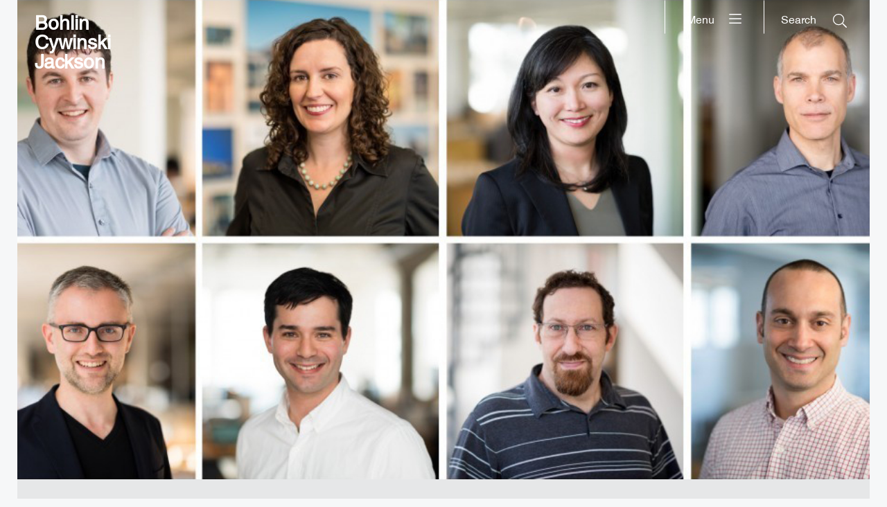

--- FILE ---
content_type: text/html; charset=UTF-8
request_url: https://www.bcj.com/news/bohlin-cywinski-jackson-announces-one-new-senior-associate-seven-new-associates/
body_size: 12840
content:
<!DOCTYPE html>
<html class="no-js" lang="en-US" prefix="og: http://ogp.me/ns#" data-webpack-public-path="https://www.bcj.com/wp-content/themes/bcj-chisel/dist/">

<head>
  <meta charset="UTF-8" />
  <link rel="stylesheet" property="stylesheet" href="https://www.bcj.com/wp-content/themes/bcj-chisel/dist/styles/main.5d232b7a.css" type="text/css">
  <meta name="viewport" content="width=device-width, initial-scale=1">
  <script>document.documentElement.classList.remove('no-js');</script>
    <script src="https://www.bcj.com/wp-content/themes/bcj-chisel/dist/scripts/app.ff4d05e2.js" defer></script>
  
  
  <title>Bohlin Cywinski Jackson Announces One New Senior Associate, Seven New Associates &#x2d; Bohlin Cywinski Jackson</title>
<!-- This site is running CAOS for WordPress -->
	<style>img:is([sizes="auto" i], [sizes^="auto," i]) { contain-intrinsic-size: 3000px 1500px }</style>
	
<!-- The SEO Framework by Sybre Waaijer -->
<meta name="robots" content="max-snippet:-1,max-image-preview:large,max-video-preview:-1" />
<link rel="canonical" href="https://www.bcj.com/news/bohlin-cywinski-jackson-announces-one-new-senior-associate-seven-new-associates/" />
<meta property="og:type" content="article" />
<meta property="og:locale" content="en_US" />
<meta property="og:site_name" content="Bohlin Cywinski Jackson" />
<meta property="og:title" content="Bohlin Cywinski Jackson Announces One New Senior Associate, Seven New Associates" />
<meta property="og:url" content="https://www.bcj.com/news/bohlin-cywinski-jackson-announces-one-new-senior-associate-seven-new-associates/" />
<meta property="article:published_time" content="2017-04-06T15:20:44+00:00" />
<meta property="article:modified_time" content="2021-09-11T01:45:46+00:00" />
<meta name="twitter:card" content="summary_large_image" />
<meta name="twitter:title" content="Bohlin Cywinski Jackson Announces One New Senior Associate, Seven New Associates" />
<script type="application/ld+json">{"@context":"https://schema.org","@graph":[{"@type":"WebSite","@id":"https://www.bcj.com/#/schema/WebSite","url":"https://www.bcj.com/","name":"Bohlin Cywinski Jackson","inLanguage":"en-US","potentialAction":{"@type":"SearchAction","target":{"@type":"EntryPoint","urlTemplate":"https://www.bcj.com/search/{search_term_string}/"},"query-input":"required name=search_term_string"},"publisher":{"@type":"Organization","@id":"https://www.bcj.com/#/schema/Organization","name":"Bohlin Cywinski Jackson","url":"https://www.bcj.com/"}},{"@type":"WebPage","@id":"https://www.bcj.com/news/bohlin-cywinski-jackson-announces-one-new-senior-associate-seven-new-associates/","url":"https://www.bcj.com/news/bohlin-cywinski-jackson-announces-one-new-senior-associate-seven-new-associates/","name":"Bohlin Cywinski Jackson Announces One New Senior Associate, Seven New Associates &#x2d; Bohlin Cywinski Jackson","inLanguage":"en-US","isPartOf":{"@id":"https://www.bcj.com/#/schema/WebSite"},"breadcrumb":{"@type":"BreadcrumbList","@id":"https://www.bcj.com/#/schema/BreadcrumbList","itemListElement":[{"@type":"ListItem","position":1,"item":"https://www.bcj.com/","name":"Bohlin Cywinski Jackson"},{"@type":"ListItem","position":2,"item":"https://www.bcj.com/news/","name":"News"},{"@type":"ListItem","position":3,"item":"https://www.bcj.com/news-categories/news/","name":"News"},{"@type":"ListItem","position":4,"name":"Bohlin Cywinski Jackson Announces One New Senior Associate, Seven New Associates"}]},"potentialAction":{"@type":"ReadAction","target":"https://www.bcj.com/news/bohlin-cywinski-jackson-announces-one-new-senior-associate-seven-new-associates/"},"datePublished":"2017-04-06T15:20:44+00:00","dateModified":"2021-09-11T01:45:46+00:00"}]}</script>
<!-- / The SEO Framework by Sybre Waaijer | 3.29ms meta | 0.20ms boot -->

<link rel='dns-prefetch' href='//www.bcj.com' />
<link rel='preconnect' href='//www.google-analytics.com' />
<script>
window._wpemojiSettings = {"baseUrl":"https:\/\/s.w.org\/images\/core\/emoji\/16.0.1\/72x72\/","ext":".png","svgUrl":"https:\/\/s.w.org\/images\/core\/emoji\/16.0.1\/svg\/","svgExt":".svg","source":{"concatemoji":"https:\/\/www.bcj.com\/wp-includes\/js\/wp-emoji-release.min.js"}};
/*! This file is auto-generated */
!function(s,n){var o,i,e;function c(e){try{var t={supportTests:e,timestamp:(new Date).valueOf()};sessionStorage.setItem(o,JSON.stringify(t))}catch(e){}}function p(e,t,n){e.clearRect(0,0,e.canvas.width,e.canvas.height),e.fillText(t,0,0);var t=new Uint32Array(e.getImageData(0,0,e.canvas.width,e.canvas.height).data),a=(e.clearRect(0,0,e.canvas.width,e.canvas.height),e.fillText(n,0,0),new Uint32Array(e.getImageData(0,0,e.canvas.width,e.canvas.height).data));return t.every(function(e,t){return e===a[t]})}function u(e,t){e.clearRect(0,0,e.canvas.width,e.canvas.height),e.fillText(t,0,0);for(var n=e.getImageData(16,16,1,1),a=0;a<n.data.length;a++)if(0!==n.data[a])return!1;return!0}function f(e,t,n,a){switch(t){case"flag":return n(e,"\ud83c\udff3\ufe0f\u200d\u26a7\ufe0f","\ud83c\udff3\ufe0f\u200b\u26a7\ufe0f")?!1:!n(e,"\ud83c\udde8\ud83c\uddf6","\ud83c\udde8\u200b\ud83c\uddf6")&&!n(e,"\ud83c\udff4\udb40\udc67\udb40\udc62\udb40\udc65\udb40\udc6e\udb40\udc67\udb40\udc7f","\ud83c\udff4\u200b\udb40\udc67\u200b\udb40\udc62\u200b\udb40\udc65\u200b\udb40\udc6e\u200b\udb40\udc67\u200b\udb40\udc7f");case"emoji":return!a(e,"\ud83e\udedf")}return!1}function g(e,t,n,a){var r="undefined"!=typeof WorkerGlobalScope&&self instanceof WorkerGlobalScope?new OffscreenCanvas(300,150):s.createElement("canvas"),o=r.getContext("2d",{willReadFrequently:!0}),i=(o.textBaseline="top",o.font="600 32px Arial",{});return e.forEach(function(e){i[e]=t(o,e,n,a)}),i}function t(e){var t=s.createElement("script");t.src=e,t.defer=!0,s.head.appendChild(t)}"undefined"!=typeof Promise&&(o="wpEmojiSettingsSupports",i=["flag","emoji"],n.supports={everything:!0,everythingExceptFlag:!0},e=new Promise(function(e){s.addEventListener("DOMContentLoaded",e,{once:!0})}),new Promise(function(t){var n=function(){try{var e=JSON.parse(sessionStorage.getItem(o));if("object"==typeof e&&"number"==typeof e.timestamp&&(new Date).valueOf()<e.timestamp+604800&&"object"==typeof e.supportTests)return e.supportTests}catch(e){}return null}();if(!n){if("undefined"!=typeof Worker&&"undefined"!=typeof OffscreenCanvas&&"undefined"!=typeof URL&&URL.createObjectURL&&"undefined"!=typeof Blob)try{var e="postMessage("+g.toString()+"("+[JSON.stringify(i),f.toString(),p.toString(),u.toString()].join(",")+"));",a=new Blob([e],{type:"text/javascript"}),r=new Worker(URL.createObjectURL(a),{name:"wpTestEmojiSupports"});return void(r.onmessage=function(e){c(n=e.data),r.terminate(),t(n)})}catch(e){}c(n=g(i,f,p,u))}t(n)}).then(function(e){for(var t in e)n.supports[t]=e[t],n.supports.everything=n.supports.everything&&n.supports[t],"flag"!==t&&(n.supports.everythingExceptFlag=n.supports.everythingExceptFlag&&n.supports[t]);n.supports.everythingExceptFlag=n.supports.everythingExceptFlag&&!n.supports.flag,n.DOMReady=!1,n.readyCallback=function(){n.DOMReady=!0}}).then(function(){return e}).then(function(){var e;n.supports.everything||(n.readyCallback(),(e=n.source||{}).concatemoji?t(e.concatemoji):e.wpemoji&&e.twemoji&&(t(e.twemoji),t(e.wpemoji)))}))}((window,document),window._wpemojiSettings);
</script>
<link rel='stylesheet' id='sbi_styles-css' href='https://www.bcj.com/wp-content/plugins/instagram-feed/css/sbi-styles.min.css?ver=6.10.0' media='all' />
<style id='wp-emoji-styles-inline-css'>

	img.wp-smiley, img.emoji {
		display: inline !important;
		border: none !important;
		box-shadow: none !important;
		height: 1em !important;
		width: 1em !important;
		margin: 0 0.07em !important;
		vertical-align: -0.1em !important;
		background: none !important;
		padding: 0 !important;
	}
</style>
<style id='classic-theme-styles-inline-css'>
/*! This file is auto-generated */
.wp-block-button__link{color:#fff;background-color:#32373c;border-radius:9999px;box-shadow:none;text-decoration:none;padding:calc(.667em + 2px) calc(1.333em + 2px);font-size:1.125em}.wp-block-file__button{background:#32373c;color:#fff;text-decoration:none}
</style>
<style id='global-styles-inline-css'>
:root{--wp--preset--aspect-ratio--square: 1;--wp--preset--aspect-ratio--4-3: 4/3;--wp--preset--aspect-ratio--3-4: 3/4;--wp--preset--aspect-ratio--3-2: 3/2;--wp--preset--aspect-ratio--2-3: 2/3;--wp--preset--aspect-ratio--16-9: 16/9;--wp--preset--aspect-ratio--9-16: 9/16;--wp--preset--color--black: #000000;--wp--preset--color--cyan-bluish-gray: #abb8c3;--wp--preset--color--white: #ffffff;--wp--preset--color--pale-pink: #f78da7;--wp--preset--color--vivid-red: #cf2e2e;--wp--preset--color--luminous-vivid-orange: #ff6900;--wp--preset--color--luminous-vivid-amber: #fcb900;--wp--preset--color--light-green-cyan: #7bdcb5;--wp--preset--color--vivid-green-cyan: #00d084;--wp--preset--color--pale-cyan-blue: #8ed1fc;--wp--preset--color--vivid-cyan-blue: #0693e3;--wp--preset--color--vivid-purple: #9b51e0;--wp--preset--gradient--vivid-cyan-blue-to-vivid-purple: linear-gradient(135deg,rgba(6,147,227,1) 0%,rgb(155,81,224) 100%);--wp--preset--gradient--light-green-cyan-to-vivid-green-cyan: linear-gradient(135deg,rgb(122,220,180) 0%,rgb(0,208,130) 100%);--wp--preset--gradient--luminous-vivid-amber-to-luminous-vivid-orange: linear-gradient(135deg,rgba(252,185,0,1) 0%,rgba(255,105,0,1) 100%);--wp--preset--gradient--luminous-vivid-orange-to-vivid-red: linear-gradient(135deg,rgba(255,105,0,1) 0%,rgb(207,46,46) 100%);--wp--preset--gradient--very-light-gray-to-cyan-bluish-gray: linear-gradient(135deg,rgb(238,238,238) 0%,rgb(169,184,195) 100%);--wp--preset--gradient--cool-to-warm-spectrum: linear-gradient(135deg,rgb(74,234,220) 0%,rgb(151,120,209) 20%,rgb(207,42,186) 40%,rgb(238,44,130) 60%,rgb(251,105,98) 80%,rgb(254,248,76) 100%);--wp--preset--gradient--blush-light-purple: linear-gradient(135deg,rgb(255,206,236) 0%,rgb(152,150,240) 100%);--wp--preset--gradient--blush-bordeaux: linear-gradient(135deg,rgb(254,205,165) 0%,rgb(254,45,45) 50%,rgb(107,0,62) 100%);--wp--preset--gradient--luminous-dusk: linear-gradient(135deg,rgb(255,203,112) 0%,rgb(199,81,192) 50%,rgb(65,88,208) 100%);--wp--preset--gradient--pale-ocean: linear-gradient(135deg,rgb(255,245,203) 0%,rgb(182,227,212) 50%,rgb(51,167,181) 100%);--wp--preset--gradient--electric-grass: linear-gradient(135deg,rgb(202,248,128) 0%,rgb(113,206,126) 100%);--wp--preset--gradient--midnight: linear-gradient(135deg,rgb(2,3,129) 0%,rgb(40,116,252) 100%);--wp--preset--font-size--small: 13px;--wp--preset--font-size--medium: 20px;--wp--preset--font-size--large: 36px;--wp--preset--font-size--x-large: 42px;--wp--preset--spacing--20: 0.44rem;--wp--preset--spacing--30: 0.67rem;--wp--preset--spacing--40: 1rem;--wp--preset--spacing--50: 1.5rem;--wp--preset--spacing--60: 2.25rem;--wp--preset--spacing--70: 3.38rem;--wp--preset--spacing--80: 5.06rem;--wp--preset--shadow--natural: 6px 6px 9px rgba(0, 0, 0, 0.2);--wp--preset--shadow--deep: 12px 12px 50px rgba(0, 0, 0, 0.4);--wp--preset--shadow--sharp: 6px 6px 0px rgba(0, 0, 0, 0.2);--wp--preset--shadow--outlined: 6px 6px 0px -3px rgba(255, 255, 255, 1), 6px 6px rgba(0, 0, 0, 1);--wp--preset--shadow--crisp: 6px 6px 0px rgba(0, 0, 0, 1);}:where(.is-layout-flex){gap: 0.5em;}:where(.is-layout-grid){gap: 0.5em;}body .is-layout-flex{display: flex;}.is-layout-flex{flex-wrap: wrap;align-items: center;}.is-layout-flex > :is(*, div){margin: 0;}body .is-layout-grid{display: grid;}.is-layout-grid > :is(*, div){margin: 0;}:where(.wp-block-columns.is-layout-flex){gap: 2em;}:where(.wp-block-columns.is-layout-grid){gap: 2em;}:where(.wp-block-post-template.is-layout-flex){gap: 1.25em;}:where(.wp-block-post-template.is-layout-grid){gap: 1.25em;}.has-black-color{color: var(--wp--preset--color--black) !important;}.has-cyan-bluish-gray-color{color: var(--wp--preset--color--cyan-bluish-gray) !important;}.has-white-color{color: var(--wp--preset--color--white) !important;}.has-pale-pink-color{color: var(--wp--preset--color--pale-pink) !important;}.has-vivid-red-color{color: var(--wp--preset--color--vivid-red) !important;}.has-luminous-vivid-orange-color{color: var(--wp--preset--color--luminous-vivid-orange) !important;}.has-luminous-vivid-amber-color{color: var(--wp--preset--color--luminous-vivid-amber) !important;}.has-light-green-cyan-color{color: var(--wp--preset--color--light-green-cyan) !important;}.has-vivid-green-cyan-color{color: var(--wp--preset--color--vivid-green-cyan) !important;}.has-pale-cyan-blue-color{color: var(--wp--preset--color--pale-cyan-blue) !important;}.has-vivid-cyan-blue-color{color: var(--wp--preset--color--vivid-cyan-blue) !important;}.has-vivid-purple-color{color: var(--wp--preset--color--vivid-purple) !important;}.has-black-background-color{background-color: var(--wp--preset--color--black) !important;}.has-cyan-bluish-gray-background-color{background-color: var(--wp--preset--color--cyan-bluish-gray) !important;}.has-white-background-color{background-color: var(--wp--preset--color--white) !important;}.has-pale-pink-background-color{background-color: var(--wp--preset--color--pale-pink) !important;}.has-vivid-red-background-color{background-color: var(--wp--preset--color--vivid-red) !important;}.has-luminous-vivid-orange-background-color{background-color: var(--wp--preset--color--luminous-vivid-orange) !important;}.has-luminous-vivid-amber-background-color{background-color: var(--wp--preset--color--luminous-vivid-amber) !important;}.has-light-green-cyan-background-color{background-color: var(--wp--preset--color--light-green-cyan) !important;}.has-vivid-green-cyan-background-color{background-color: var(--wp--preset--color--vivid-green-cyan) !important;}.has-pale-cyan-blue-background-color{background-color: var(--wp--preset--color--pale-cyan-blue) !important;}.has-vivid-cyan-blue-background-color{background-color: var(--wp--preset--color--vivid-cyan-blue) !important;}.has-vivid-purple-background-color{background-color: var(--wp--preset--color--vivid-purple) !important;}.has-black-border-color{border-color: var(--wp--preset--color--black) !important;}.has-cyan-bluish-gray-border-color{border-color: var(--wp--preset--color--cyan-bluish-gray) !important;}.has-white-border-color{border-color: var(--wp--preset--color--white) !important;}.has-pale-pink-border-color{border-color: var(--wp--preset--color--pale-pink) !important;}.has-vivid-red-border-color{border-color: var(--wp--preset--color--vivid-red) !important;}.has-luminous-vivid-orange-border-color{border-color: var(--wp--preset--color--luminous-vivid-orange) !important;}.has-luminous-vivid-amber-border-color{border-color: var(--wp--preset--color--luminous-vivid-amber) !important;}.has-light-green-cyan-border-color{border-color: var(--wp--preset--color--light-green-cyan) !important;}.has-vivid-green-cyan-border-color{border-color: var(--wp--preset--color--vivid-green-cyan) !important;}.has-pale-cyan-blue-border-color{border-color: var(--wp--preset--color--pale-cyan-blue) !important;}.has-vivid-cyan-blue-border-color{border-color: var(--wp--preset--color--vivid-cyan-blue) !important;}.has-vivid-purple-border-color{border-color: var(--wp--preset--color--vivid-purple) !important;}.has-vivid-cyan-blue-to-vivid-purple-gradient-background{background: var(--wp--preset--gradient--vivid-cyan-blue-to-vivid-purple) !important;}.has-light-green-cyan-to-vivid-green-cyan-gradient-background{background: var(--wp--preset--gradient--light-green-cyan-to-vivid-green-cyan) !important;}.has-luminous-vivid-amber-to-luminous-vivid-orange-gradient-background{background: var(--wp--preset--gradient--luminous-vivid-amber-to-luminous-vivid-orange) !important;}.has-luminous-vivid-orange-to-vivid-red-gradient-background{background: var(--wp--preset--gradient--luminous-vivid-orange-to-vivid-red) !important;}.has-very-light-gray-to-cyan-bluish-gray-gradient-background{background: var(--wp--preset--gradient--very-light-gray-to-cyan-bluish-gray) !important;}.has-cool-to-warm-spectrum-gradient-background{background: var(--wp--preset--gradient--cool-to-warm-spectrum) !important;}.has-blush-light-purple-gradient-background{background: var(--wp--preset--gradient--blush-light-purple) !important;}.has-blush-bordeaux-gradient-background{background: var(--wp--preset--gradient--blush-bordeaux) !important;}.has-luminous-dusk-gradient-background{background: var(--wp--preset--gradient--luminous-dusk) !important;}.has-pale-ocean-gradient-background{background: var(--wp--preset--gradient--pale-ocean) !important;}.has-electric-grass-gradient-background{background: var(--wp--preset--gradient--electric-grass) !important;}.has-midnight-gradient-background{background: var(--wp--preset--gradient--midnight) !important;}.has-small-font-size{font-size: var(--wp--preset--font-size--small) !important;}.has-medium-font-size{font-size: var(--wp--preset--font-size--medium) !important;}.has-large-font-size{font-size: var(--wp--preset--font-size--large) !important;}.has-x-large-font-size{font-size: var(--wp--preset--font-size--x-large) !important;}
:where(.wp-block-post-template.is-layout-flex){gap: 1.25em;}:where(.wp-block-post-template.is-layout-grid){gap: 1.25em;}
:where(.wp-block-columns.is-layout-flex){gap: 2em;}:where(.wp-block-columns.is-layout-grid){gap: 2em;}
:root :where(.wp-block-pullquote){font-size: 1.5em;line-height: 1.6;}
</style>
<link rel='stylesheet' id='ctf_styles-css' href='https://www.bcj.com/wp-content/plugins/custom-twitter-feeds/css/ctf-styles.min.css?ver=2.3.1' media='all' />
<link rel='stylesheet' id='searchwp-forms-css' href='https://www.bcj.com/wp-content/plugins/searchwp-live-ajax-search/assets/styles/frontend/search-forms.min.css?ver=1.8.6' media='all' />
<link rel='stylesheet' id='searchwp-live-search-css' href='https://www.bcj.com/wp-content/plugins/searchwp-live-ajax-search/assets/styles/style.min.css?ver=1.8.6' media='all' />
<style id='searchwp-live-search-inline-css'>
.searchwp-live-search-result .searchwp-live-search-result--title a {
  font-size: 16px;
}
.searchwp-live-search-result .searchwp-live-search-result--price {
  font-size: 14px;
}
.searchwp-live-search-result .searchwp-live-search-result--add-to-cart .button {
  font-size: 14px;
}

</style>
<script data-cfasync="false" async src="https://www.bcj.com/wp-content/uploads/caos/f367b7d8.js?id=G-G339TSQ00C" id="caos-gtag-js"></script>
<script data-cfasync="false" id="caos-gtag-js-after">
window.dataLayer = window.dataLayer || [];

    function gtag() {
        dataLayer.push(arguments);
    }

    gtag('js', new Date());
    gtag('config', 'G-G339TSQ00C', {"cookie_domain":"www.bcj.com","cookie_flags":"samesite=none;secure","allow_google_signals":true});
	
</script>
<script id="jquery-core-js-extra">
var bcjData = {"ajaxUrl":"https:\/\/www.bcj.com\/wp-admin\/admin-ajax.php","nonce":"85e928c756"};
</script>
<script src="https://www.bcj.com/wp-includes/js/jquery/jquery.min.js?ver=3.7.1" id="jquery-core-js"></script>
<script src="https://www.bcj.com/wp-includes/js/jquery/jquery-migrate.min.js?ver=3.4.1" id="jquery-migrate-js"></script>
<link rel="https://api.w.org/" href="https://www.bcj.com/wp-json/" /><link rel="alternate" title="JSON" type="application/json" href="https://www.bcj.com/wp-json/wp/v2/news/8197" /><link rel="EditURI" type="application/rsd+xml" title="RSD" href="https://www.bcj.com/xmlrpc.php?rsd" />
<link rel="alternate" title="oEmbed (JSON)" type="application/json+oembed" href="https://www.bcj.com/wp-json/oembed/1.0/embed?url=https%3A%2F%2Fwww.bcj.com%2Fnews%2Fbohlin-cywinski-jackson-announces-one-new-senior-associate-seven-new-associates%2F" />
<link rel="alternate" title="oEmbed (XML)" type="text/xml+oembed" href="https://www.bcj.com/wp-json/oembed/1.0/embed?url=https%3A%2F%2Fwww.bcj.com%2Fnews%2Fbohlin-cywinski-jackson-announces-one-new-senior-associate-seven-new-associates%2F&#038;format=xml" />
<link rel="apple-touch-icon" sizes="60x60" href="/wp-content/uploads/fbrfg/apple-touch-icon.png">
<link rel="icon" type="image/png" sizes="32x32" href="/wp-content/uploads/fbrfg/favicon-32x32.png">
<link rel="icon" type="image/png" sizes="16x16" href="/wp-content/uploads/fbrfg/favicon-16x16.png">
<link rel="manifest" href="/wp-content/uploads/fbrfg/site.webmanifest">
<link rel="mask-icon" href="/wp-content/uploads/fbrfg/safari-pinned-tab.svg" color="#5bbad5">
<link rel="shortcut icon" href="/wp-content/uploads/fbrfg/favicon.ico">
<meta name="msapplication-TileColor" content="#da532c">
<meta name="msapplication-config" content="/wp-content/uploads/fbrfg/browserconfig.xml">
<meta name="theme-color" content="#ffffff"><meta name="generator" content="speculation-rules 1.6.0">


    </head>

<body
  class="
    c-site
            wp-singular news-template-default single single-news postid-8197 wp-theme-bcj-chisel
  "
  id="c-site"
>

  

      
<a id="c-skip-link" class="c-skip-link" href="#c-main">Skip to Content</a>  
      <header class="c-header">
  <a href="/" rel="home">Bohlin Cywinski Jackson</a>
</header>
  
      <button
  class="c-button c-search-button"
  id="c-search-button"
  aria-label="Search"
  aria-haspopup="true"
  aria-controls="c-search"
>
  <span>Search</span>
  <svg class="c-search-button__open-icon i-search-light" aria-hidden="true" focusable="false">
    <use href="https://www.bcj.com/wp-content/themes/bcj-chisel/dist/assets/images/symbols.dd4f951c.svg#search-light"></use>
  </svg>
</button>

                                        
        <button
    class="c-button c-menu-button"
    id="c-menu-button"
    aria-label="Menu"
    aria-haspopup="true"
    aria-controls="c-main-menu"
  >
    <span>
      Menu
    </span>
    <svg class="c-menu-button__open-icon i-bars-light" aria-hidden="true" focusable="false">
      <use href="https://www.bcj.com/wp-content/themes/bcj-chisel/dist/assets/images/symbols.dd4f951c.svg#bars-light"></use>
    </svg>
  </button>
  
      <nav class="c-search" id="c-search">
  <header class="c-search__header">
    <h1 class="c-search__title">Search</h1>
    <button
      class="c-button c-search__close-button"
      id="c-search__close-button"
      tabindex="-1"
    >
      <span class="c-search__close-button-label">Close search</span>
      <svg class="c-search__close-icon i-ei-close" aria-hidden="true" focusable="false">
        <use href="https://www.bcj.com/wp-content/themes/bcj-chisel/dist/assets/images/symbols.dd4f951c.svg#ei-close"></use>
      </svg>
    </button>
  </header>
  
<form
  class="c-search-form"
  id="c-search-form"
  role="search"
  method="GET"
  action="https://www.bcj.com"
>
  <label class="u-hidden-visually" for="c-search-form__input">Search term</label>
  <input
    class="c-search-form__input"
    name="s"
    id="c-search-form__input"
    autocomplete="off"
    data-swplive="true"
    tabindex="-1"
    placeholder="Search"
  />
  <button class="c-search-form__button">
    <span class="c-search-form__button-label">Search</span>
    <svg class="c-search-form__button-icon i-search-light" aria-hidden="true" focusable="false">
      <use href="https://www.bcj.com/wp-content/themes/bcj-chisel/dist/assets/images/symbols.dd4f951c.svg#search-light"></use>
    </svg>  
  </button>
</form>
</nav>
  
    <nav class="c-main-nav" id="c-main-nav">
    <header class="c-main-nav__header">
      <h1 class="c-main-nav__title">Menu</h1>
      <button
        class="c-button c-main-nav__close-button"
        id="c-main-nav__close-button"
        tabindex="-1"
      >
        <span class="c-main-nav__close-button-label">Close menu</span>
                <svg class="c-main-nav__close-icon i-ei-close" aria-hidden="true" focusable="false">
          <use href="https://www.bcj.com/wp-content/themes/bcj-chisel/dist/assets/images/symbols.dd4f951c.svg#ei-close"></use>
        </svg>
      </button>
    </header>

    <ul class="o-menu c-main-menu" id="c-main-menu">
              <li class=" menu-item menu-item-type-post_type menu-item-object-page menu-item-17203 menu-item-has-children c-main-menu__item">
          <a
            class="c-main-nav__link c-main-menu__link"
            tabindex="-1"
            href="https://www.bcj.com/about/"
          >
            About
          </a>
                      <ul class="c-main-menu__dropdown">
                              <li class=" menu-item menu-item-type-post_type menu-item-object-page menu-item-17204 c-main-menu__dropdown-item">
                  <a
                    class="c-main-nav__link c-main-menu__dropdown-link"
                    tabindex="-1"
                    href="https://www.bcj.com/about/our-practice/"
                  >
                    Our Practice
                  </a>
                </li>
                              <li class=" menu-item menu-item-type-post_type menu-item-object-page menu-item-17205 c-main-menu__dropdown-item">
                  <a
                    class="c-main-nav__link c-main-menu__dropdown-link"
                    tabindex="-1"
                    href="https://www.bcj.com/about/our-process/"
                  >
                    Our Process
                  </a>
                </li>
                              <li class=" menu-item menu-item-type-post_type menu-item-object-page menu-item-17206 c-main-menu__dropdown-item">
                  <a
                    class="c-main-nav__link c-main-menu__dropdown-link"
                    tabindex="-1"
                    href="https://www.bcj.com/about/our-commitment/"
                  >
                    Our Commitment
                  </a>
                </li>
                          </ul>
                  </li>
              <li class=" menu-item menu-item-type-custom menu-item-object-custom menu-item-17209 c-main-menu__item">
          <a
            class="c-main-nav__link c-main-menu__link"
            tabindex="-1"
            href="/people/"
          >
            People
          </a>
                  </li>
              <li class=" menu-item menu-item-type-custom menu-item-object-custom menu-item-17210 c-main-menu__item">
          <a
            class="c-main-nav__link c-main-menu__link"
            tabindex="-1"
            href="/projects/"
          >
            Projects
          </a>
                  </li>
              <li class=" menu-item menu-item-type-custom menu-item-object-custom menu-item-17211 c-main-menu__item">
          <a
            class="c-main-nav__link c-main-menu__link"
            tabindex="-1"
            href="/news/"
          >
            News
          </a>
                  </li>
              <li class=" menu-item menu-item-type-post_type menu-item-object-page menu-item-17207 menu-item-has-children c-main-menu__item">
          <a
            class="c-main-nav__link c-main-menu__link"
            tabindex="-1"
            href="https://www.bcj.com/contact/"
          >
            Contact
          </a>
                      <ul class="c-main-menu__dropdown">
                              <li class=" menu-item menu-item-type-custom menu-item-object-custom menu-item-17212 c-main-menu__dropdown-item">
                  <a
                    class="c-main-nav__link c-main-menu__dropdown-link"
                    tabindex="-1"
                    href="/contact/studios/"
                  >
                    Studios
                  </a>
                </li>
                              <li class=" menu-item menu-item-type-post_type menu-item-object-page menu-item-17208 c-main-menu__dropdown-item">
                  <a
                    class="c-main-nav__link c-main-menu__dropdown-link"
                    tabindex="-1"
                    href="https://www.bcj.com/contact/employment/"
                  >
                    Employment
                  </a>
                </li>
                          </ul>
                  </li>
          </ul>
  </nav>

  <main class="c-main" id="c-main">
    
  <article class="o-entry c-news-item">

    
    
              
    

<div class="c-hero__box">
  <img width="1030" height="510" src="https://www.bcj.com/wp-content/uploads/2017/07/New-Associates-2017.jpg" class="wp-image c-hero" alt="" decoding="async" fetchpriority="high" srcset="https://www.bcj.com/wp-content/uploads/2017/07/New-Associates-2017.jpg 1030w, https://www.bcj.com/wp-content/uploads/2017/07/New-Associates-2017-300x149.jpg 300w, https://www.bcj.com/wp-content/uploads/2017/07/New-Associates-2017-1024x507.jpg 1024w, https://www.bcj.com/wp-content/uploads/2017/07/New-Associates-2017-768x380.jpg 768w" sizes="(max-width: 1030px) 100vw, 1030px" />
</div>


    
    <header class="o-entry__header c-news-item__header">
      <h1 class="o-view__title o-entry__title">Bohlin Cywinski Jackson Announces One New Senior Associate, Seven New Associates</h1>
      <time class="c-news-item__date">06 Apr 2017</time>
    </header>

    
          <section class="o-entry__introduction c-news-item__introduction">
                  BCJ is pleased to announce the elevation of eight exemplary design team members to the level of Senior Associate and Associate.
              </section>
    
    
    
    
          <div class="o-entry__content c-news-item__content">
                                            <!-- Source: Flexible layout-->
              <p>These individuals are recognized as talented and dedicated architects whose collective leadership enables us to continue our history of design excellence.</p>
<p>Kyle Phillips, AIA | Senior Associate<br />
Kyle is interested in architecture that is rooted in the unique character of its inhabitants, the richness of materials, the emotive qualities of light and space, and the craft of building. He finds pleasure in resolving the puzzle of the program, conceptualizing design and following through with precise detailing to the built form. Kyle’s design leadership is apparent in numerous award-winning residential projects including the Henry Island Residence, Kicking Horse cabin, a recently completed residence in Jackson Hole, and the Butterfly residence under construction in Calgary.</p>
<p>Amy Cha, RA | Associate<br />
Amy finds the process of following a project from master planning through construction particularly rewarding and enjoys working with construction and consultant teams to bring projects to life. Her project experience has focused on complex institutional and corporate facilities, ranging from master planning of multi-building campuses to core and shell designs and tenant interiors including the new Under Armour Campus in Baltimore. Her broad range of skills is evident in her management of large project tasks and her fascination with the craft of detailing.</p>
<p>Senan Choe, AIA | Associate<br />
Senan’s interest in design challenges of all scales has led to her experience in projects ranging from product design to multi-use masterplans. She believes in strong team collaboration to achieve critically designed structures. With an interest in mentoring emerging architects, Senan has taken a strong role in our internship program. Since joining our firm in 2014, she has contributed to the design of the Ae’o Tower mixed use project in Honolulu, Hawaii, and was the Project Manager for the first Reformation Retail Store on Valencia Street in San Francisco, which opened in February 2017.</p>
<p>Ed Kranick, RA | Associate<br />
With a focus on large, complex projects, Ed excels at leveraging design solutions using a collaborative approach bringing all expertise to the table. By engaging client, contractor, consultant and trade partners, Ed strives for a holistic design result: a rich place-making experience through innovative use of light, materiality, and tectonics. His significant project contributions include the Amazon “Spheres” and the Seattle Central Library. Since joining Bohlin Cywinski Jackson in 2015, Ed led the design and documentation for the exterior of the Expedia Seattle Campus.</p>
<p>Ryan L. Keerns, RA, NCARB | Associate<br />
Ryan’s approach to design focuses on connecting each project to its culture, with one eye toward global architecture and one toward the specificity of its place, client, and program. He served as Project Manager for the recently completed Manetti Shrem Museum of Art at UC Davis, a project that captures the Central Valley’s spirit of optimism, imagination, and invention. Ryan is also an Adjunct Professor at the California College of the Arts in San Francisco, where he teaches an Integrated Building Design studio that promotes an opportunistic exploration of techniques, ideas and research born of an endless fascination with the world around.</p>
<p>Michael J. Kross, RA | Associate<br />
Michael&#8217;s work displays a careful attention to detail and an astute balance between technical and aesthetic considerations. As Project Architect for Square, Inc. and KKR, a global investment firm in San Francisco, Michael played a prominent role in the design phases, and followed these projects through permitting and construction. He enjoys working closely with specialty consultants and contractors to deliver unique, functional solutions that create memorable spaces. His work can also be seen in the details of several Apple retail stores, where he focused on the design and coordination of their structural glass staircases, skylights and façades.</p>
<p>Jason Brody, AIA, NCARB | Associate<br />
Jason is dedicated to the craft of architecture and his project experience has encompassed a wide range of scales. He has demonstrated the ability to work collaboratively and proactively through all phases to synthesize the special programmatic and experiential aspirations of each project. Most recently, Jason was the Project Architect for the Creative Campus for a Global Entertainment Company in Southern California, and is currently the Project Manager for the new Under Armour Campus in Baltimore.</p>
<p>Anthony Pregiato, AIA, LEED AP BD+C | Associate<br />
Anthony believes buildings are the result of many minds and many hands. Behind each architectural experience there is a team of designers and makers, and the collaboration with the construction team and trades is key to the success of any detail or project. His leadership and enjoyment of the process is evident in his involvement from conceptual design through final construction on projects ranging in scale from condo renovations to university buildings. His most recent efforts can be seen at the award-winning Colombiere Jesuit Community Residence and in the New College House at the University of Pennsylvania.</p>

                                                          </div>
    
    
    
    
    
    
          

<section class="c-slider swiper-container ">
  <div class="c-slider__wrapper swiper-wrapper">
          <figure class="swiper-slide">
        <a
          class="c-slider__link"
          href="https://www.bcj.com/wp-content/uploads/2017/07/New-Associates-2017.jpg"
          data-size="1030x510"
        >
          <img width="1030" height="510" src="https://www.bcj.com/wp-content/uploads/2017/07/New-Associates-2017.jpg" class="wp-image c-slider__image c-slider__slide" alt="" decoding="async" loading="lazy" srcset="https://www.bcj.com/wp-content/uploads/2017/07/New-Associates-2017.jpg 1030w, https://www.bcj.com/wp-content/uploads/2017/07/New-Associates-2017-300x149.jpg 300w, https://www.bcj.com/wp-content/uploads/2017/07/New-Associates-2017-1024x507.jpg 1024w, https://www.bcj.com/wp-content/uploads/2017/07/New-Associates-2017-768x380.jpg 768w" sizes="auto, (max-width: 1030px) 100vw, 1030px" />
        </a>
        <figcaption></figcaption>
      </figure>
      </div>
  <div class="c-slider__pagination swiper-pagination"></div>
  <div class="c-slider__button swiper-button-prev"></div>
  <div class="c-slider__button swiper-button-next"></div>
</section>
    
    
    
  </article>

  </main>

      <footer class="c-footer">
  
  <nav class="c-footer-nav">
    <ul class="o-menu c-footer-menu" role="list">
                      
        <li class="o-menu__item c-footer-menu__item">
          <a
            class="o-menu__link"
            title=""
            href="http://eepurl.com/gjGMJH"
            target="_blank" rel="noopener"
          >
            Join our Mailing List
          </a>
        </li>
          </ul>
  </nav>
  
  <nav class="c-social-nav">
    <ul class="o-menu c-social-menu">
                      <li class="o-menu__item c-social-menu__item c-social-menu__item--medium">
          <a
            class="c-social-menu__link"
            title="Medium"
            href="https://bcj-architects.medium.com/"
            target="_blank"
            rel="noopener"
          >
            

<svg class="c-icon i-logo-medium c-social-menu__icon" aria-hidden="true" focusable="false">
  <use href="https://www.bcj.com/wp-content/themes/bcj-chisel/dist/assets/images/symbols.dd4f951c.svg#logo-medium"></use>
</svg>  
          </a>
        </li>
                      <li class="o-menu__item c-social-menu__item c-social-menu__item--linkedin">
          <a
            class="c-social-menu__link"
            title="LinkedIn"
            href="https://www.linkedin.com/company/bohlin-cywinski-jackson"
            target="_blank"
            rel="noopener"
          >
            

<svg class="c-icon i-logo-linkedin c-social-menu__icon" aria-hidden="true" focusable="false">
  <use href="https://www.bcj.com/wp-content/themes/bcj-chisel/dist/assets/images/symbols.dd4f951c.svg#logo-linkedin"></use>
</svg>  
          </a>
        </li>
                      <li class="o-menu__item c-social-menu__item c-social-menu__item--facebook">
          <a
            class="c-social-menu__link"
            title="Facebook"
            href="https://www.facebook.com/BohlinCywinskiJackson"
            target="_blank"
            rel="noopener"
          >
            

<svg class="c-icon i-logo-facebook c-social-menu__icon" aria-hidden="true" focusable="false">
  <use href="https://www.bcj.com/wp-content/themes/bcj-chisel/dist/assets/images/symbols.dd4f951c.svg#logo-facebook"></use>
</svg>  
          </a>
        </li>
                      <li class="o-menu__item c-social-menu__item c-social-menu__item--instagram">
          <a
            class="c-social-menu__link"
            title="Instagram"
            href="https://www.instagram.com/bohlincywinskijackson"
            target="_blank"
            rel="noopener"
          >
            

<svg class="c-icon i-logo-instagram c-social-menu__icon" aria-hidden="true" focusable="false">
  <use href="https://www.bcj.com/wp-content/themes/bcj-chisel/dist/assets/images/symbols.dd4f951c.svg#logo-instagram"></use>
</svg>  
          </a>
        </li>
                      <li class="o-menu__item c-social-menu__item c-social-menu__item--twitter">
          <a
            class="c-social-menu__link"
            title="Twitter"
            href="https://twitter.com/BCJarchitecture"
            target="_blank"
            rel="noopener"
          >
            

<svg class="c-icon i-logo-twitter c-social-menu__icon" aria-hidden="true" focusable="false">
  <use href="https://www.bcj.com/wp-content/themes/bcj-chisel/dist/assets/images/symbols.dd4f951c.svg#logo-twitter"></use>
</svg>  
          </a>
        </li>
                      <li class="o-menu__item c-social-menu__item c-social-menu__item--vimeo">
          <a
            class="c-social-menu__link"
            title="Vimeo"
            href="https://vimeo.com/bohlincywinskijackson"
            target="_blank"
            rel="noopener"
          >
            

<svg class="c-icon i-logo-vimeo c-social-menu__icon" aria-hidden="true" focusable="false">
  <use href="https://www.bcj.com/wp-content/themes/bcj-chisel/dist/assets/images/symbols.dd4f951c.svg#logo-vimeo"></use>
</svg>  
          </a>
        </li>
          </ul>
  </nav>

  <p class="c-footer__copy">
    © 1965–2026 Bohlin Cywinski Jackson. All rights reserved.
  </p>
</footer>
  
  <script type="speculationrules">
{"prerender":[{"source":"document","where":{"and":[{"href_matches":"\/*"},{"not":{"href_matches":["\/wp-*.php","\/wp-admin\/*","\/wp-content\/uploads\/*","\/wp-content\/*","\/wp-content\/plugins\/*","\/wp-content\/themes\/bcj-chisel\/*","\/*\\?(.+)"]}},{"not":{"selector_matches":"a[rel~=\"nofollow\"]"}},{"not":{"selector_matches":".no-prerender, .no-prerender a"}},{"not":{"selector_matches":".no-prefetch, .no-prefetch a"}}]},"eagerness":"moderate"}]}
</script>
<!-- Instagram Feed JS -->
<script type="text/javascript">
var sbiajaxurl = "https://www.bcj.com/wp-admin/admin-ajax.php";
</script>
        <style>
            .searchwp-live-search-results {
                opacity: 0;
                transition: opacity .25s ease-in-out;
                -moz-transition: opacity .25s ease-in-out;
                -webkit-transition: opacity .25s ease-in-out;
                height: 0;
                overflow: hidden;
                z-index: 9999995; /* Exceed SearchWP Modal Search Form overlay. */
                position: absolute;
                display: none;
            }

            .searchwp-live-search-results-showing {
                display: block;
                opacity: 1;
                height: auto;
                overflow: auto;
            }

            .searchwp-live-search-no-results {
                padding: 3em 2em 0;
                text-align: center;
            }

            .searchwp-live-search-no-min-chars:after {
                content: "Continue typing";
                display: block;
                text-align: center;
                padding: 2em 2em 0;
            }
        </style>
                <script>
            var _SEARCHWP_LIVE_AJAX_SEARCH_BLOCKS = true;
            var _SEARCHWP_LIVE_AJAX_SEARCH_ENGINE = 'default';
            var _SEARCHWP_LIVE_AJAX_SEARCH_CONFIG = 'default';
        </script>
        <script src="https://www.bcj.com/wp-content/themes/bcj-chisel/dist/assets/mtiFontTrackingCode.2fbd2fd8.js" id="vendor-font-tracking-js"></script>
<script id="swp-live-search-client-js-extra">
var searchwp_live_search_params = [];
searchwp_live_search_params = {"ajaxurl":"https:\/\/www.bcj.com\/wp-admin\/admin-ajax.php","origin_id":8197,"config":{"default":{"engine":"default","input":{"delay":300,"min_chars":3},"results":{"position":"bottom","width":"auto","offset":{"x":0,"y":5}},"spinner":{"lines":12,"length":8,"width":3,"radius":8,"scale":1,"corners":1,"color":"#424242","fadeColor":"transparent","speed":1,"rotate":0,"animation":"searchwp-spinner-line-fade-quick","direction":1,"zIndex":2000000000,"className":"spinner","top":"50%","left":"50%","shadow":"0 0 1px transparent","position":"absolute"}}},"msg_no_config_found":"No valid SearchWP Live Search configuration found!","aria_instructions":"When autocomplete results are available use up and down arrows to review and enter to go to the desired page. Touch device users, explore by touch or with swipe gestures."};;
</script>
<script src="https://www.bcj.com/wp-content/plugins/searchwp-live-ajax-search/assets/javascript/dist/script.min.js?ver=1.8.6" id="swp-live-search-client-js"></script>


  
<div class="pswp c-lightbox" tabindex="-1" role="dialog" aria-hidden="true">

    <div class="pswp__bg"></div>

    <div class="pswp__scroll-wrap">

        <div class="pswp__container">
      <div class="pswp__item"></div>
      <div class="pswp__item"></div>
      <div class="pswp__item"></div>
    </div>

        <div class="pswp__ui pswp__ui--hidden">

      <div class="pswp__top-bar">

                <div class="pswp__counter"></div>
        <button class="pswp__button pswp__button--close" title="Close (Esc)">
                  </button>
                        
                <div class="pswp__preloader">
          <div class="pswp__preloader__icn">
            <div class="pswp__preloader__cut">
               <div class="pswp__preloader__donut"></div>
            </div>
          </div>
        </div>
      
      </div>

      <div class="pswp__share-modal pswp__share-modal--hidden pswp__single-tap">
        <div class="pswp__share-tooltip"></div> 
      </div>

      <button class="pswp__button pswp__button--arrow--left" title="Previous (arrow left)">
              </button>

      <button class="pswp__button pswp__button--arrow--right" title="Next (arrow right)">
              </button>

      <div class="pswp__caption">
        <div class="pswp__caption__center"></div>
      </div>

    </div>

  </div>

</div>

  <div class="c-overlay" id="c-overlay"></div>

</body>
</html>
